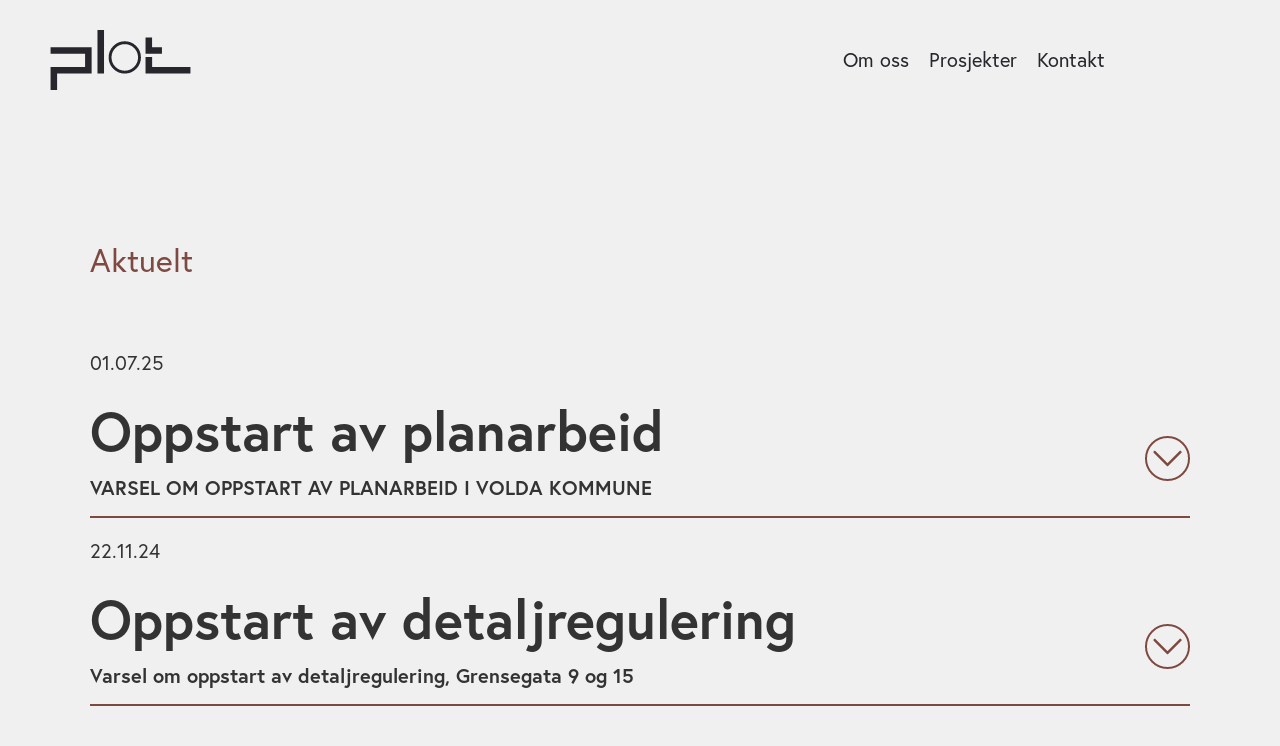

--- FILE ---
content_type: text/html; charset=UTF-8
request_url: https://plot-arkitekter.no/aktuelt/?id=1348
body_size: 6334
content:
<!doctype html>
<html class="no-js" lang="">
  <head>
    <meta charset="utf-8">
    <meta http-equiv="x-ua-compatible" content="ie=edge">
    <title>Aktuelt - Plot (nb)</title>
    <meta name="viewport" content="width=device-width, initial-scale=1">

    
    
                <link href="https://use.typekit.net/qcd8pvo.css" rel="stylesheet">
<link href="/assets/main.css?v=1712924778" rel="stylesheet">
  </head>
  <body>
    <header class="uk-margin-top">
    <nav uk-navbar>
        <div class="uk-navbar-left">
            <a class="uk-navbar-item uk-logo" href="https://plot-arkitekter.no/">
                                    <img src="https://plot-arkitekter.no/uploads/graphics/PLOT_logo.svg" alt="Plot (nb)" uk-svg>
                            </a>
        </div>
        <div class="uk-navbar-right uk-visible@m">
            

<ul class="uk-navbar-nav">
  <li>
          
  <li class=" ">
    <a href="https://plot-arkitekter.no/om-oss/" title="Om oss">Om oss</a>

          <ul>
              </ul>
      </li>

          
  <li class="">
    <a href="/prosjekter" title="Prosjekter">Prosjekter</a>

          <ul>
              </ul>
      </li>

          
  <li class="">
    <a href="#footer" title="Kontakt">Kontakt</a>

          <ul>
              </ul>
      </li>

      </li>
</ul>
        </div>
        <div class="uk-navbar-right uk-hidden@m">
            <div class="mobile-navigation-toggle-button" type="button" uk-toggle="target: #mobile-navigation-container; animation: uk-animation-slide-top">
                <span class="circle circle-1"></span>
                <span class="circle circle-2"></span>
                <span class="circle circle-3"></span>
                <span class="circle circle-4"></span>
                <span class="circle circle-5"></span>
            </div>
        </div>
    </nav>
            

<div id="mobile-navigation-container" class="uk-hidden@m" aria-hidden="false" hidden>
  <ul class="uk-navbar-nav">
    <li>
              
  <li class=" ">
    <a href="https://plot-arkitekter.no/om-oss/" title="Om oss">
            <span>Om oss</span>
    </a>

          <ul>
              </ul>
      </li>

              
  <li class="">
    <a href="/prosjekter" title="Prosjekter">
            <span>Prosjekter</span>
    </a>

          <ul>
              </ul>
      </li>

              
  <li class="">
    <a href="#footer" title="Kontakt">
            <span>Kontakt</span>
    </a>

          <ul>
              </ul>
      </li>

          </li>
  </ul>
</div>
    </header>

    		<div class="uk-container news-index">
		<div class="page-title">Aktuelt</div>
		<ul class="news-list" uk-accordion='{"toggle": ">.toggle-button"}'>
							<li id="oppstart-av-planarbeid" class="news-item ">
					<div class="uk-accordion-title news-title-section">
						<div class="post-date">
							01.07.25
						</div>
						<div class="title">
							Oppstart av planarbeid
						</div>

													<div class="subtitle">
								VARSEL OM OPPSTART AV PLANARBEID I VOLDA KOMMUNE
							</div>
						
					</div>
					<div class="uk-accordion-content news-content-section">
																				<img src="https://plot-arkitekter.no/uploads/images/_750xAUTO_crop_center-center_none/Planavgrensning.jpg" alt="Planavgrensning">
												<div class="text-container">
							<p>I samsvar til plan- og bygningsloven § 12-8 varsels det om oppstart av planarbeid for Urbakkfoten som ligg nord for Volda sentrum på Øvre Engeset ovanfor Engesetlia.</p>
<p>Volda kommune er forslagsstillar og Plot arkitekter er fagkyndig reguleringsarkitekt.</p>
<p>For området gjelder reguleringsplan Urbakkfoten Planid-1519-2014004. Hensikten med planarbeidet er å utvide planområdet slik at deler av skogsområdet over området som har betydning for snøskredfare for området blir sikra mot hogst og regulert.</p>
<p>I området er det planlagt tomter for sal med frittliggande småhus og et område i vest planlagt med konsentrert småhus med tilhøyrande infrastruktur. I forbindelse med dei ulike bustads områdane planleggast det leikeplassar.<br /></p>
<p>For meir info sjå: <a href="https://plot-arkitekter.no/uploads/documents/Varslingsbrev-Urbakkfoten.pdf" target="_blank" rel="noreferrer noopener">Varslingsbrev</a> og <a href="https://plot-arkitekter.no/uploads/documents/Referat-fra%CC%8A-oppstartsm%C3%B8tet-Detaljregulering-for-Urbakkfoten-endring.pdf" target="_blank" rel="noreferrer noopener">referat frå oppstartsmøte</a>.<br /><br />Merknadsfristen er sett til 04.07.2025. Innspel til planarbeidet skal vere skriftleg og sendast til <a href="mailto:post@plot-arkitekter.no">post@plot-arkitekter.no</a> eller Plot Arkitekter, Notenesgata 1, 6002 Ålesund.<br /></p>
						</div>
					</div>
					<span class="toggle-button"></span>
				</li>
							<li id="varsel-oppstart-detaljregulering-grensegata-9-og-15" class="news-item ">
					<div class="uk-accordion-title news-title-section">
						<div class="post-date">
							22.11.24
						</div>
						<div class="title">
							Oppstart av detaljregulering
						</div>

													<div class="subtitle">
								Varsel om oppstart av detaljregulering, Grensegata 9 og 15
							</div>
						
					</div>
					<div class="uk-accordion-content news-content-section">
																				<img src="https://plot-arkitekter.no/uploads/images/_750xAUTO_crop_center-center_none/Image4.png" alt="Image4">
												<div class="text-container">
							<p>Varsel om oppstart av planarbeid.</p>
<p>I medhald av plan- og bygningslova §12-8, og på vegne av Ålesund Tomteselskap AS, blir det med dette varsla oppstart av arbeid med detaljregulering for eit område i Grensegata i Ålesund sentrum. Området omfattar G/Bnr. 201/232, 201/237 og 201/238, i tillegg til delar av 201/223, 131/44, 201/234 og 201/235. Planarbeidet er ikkje omfatta av forskrift om konsekvensutgreiing. Det er gjennomført oppstartsmøte med kommunen. </p>
<p>Planområdet er om lag 3,7 daa stort. Det er sett av tilbusetnad og grøntstruktur i kommunedelplan for Ålesund. Målet med reguleringsarbeidet er å legge til rette for bustadblokker - BBB i området sett av til busetnad. Kjøretilkomst er tenkt frå Grensegata. </p>
<p>For meir info, sjå <a href="https://plot-arkitekter.no/uploads/images/Grensegata.mp4" target="_blank" rel="noreferrer noopener">film av prosjektet</a>, <a href="https://plot-arkitekter.no/uploads/images/2402_brev_varsel_oppstart.pdf" target="_blank" rel="noreferrer noopener">brev med varsel om oppstart</a> og <a href="https://plot-arkitekter.no/uploads/images/Referat-oppstartm%C3%B8te_SIGNERT.pdf" target="_blank" rel="noreferrer noopener">referat frå oppstartsmøte</a>.<br /><br />Merknadsfristen er sett til 24.12.2024. Innspel til planarbeidet skal vere skriftleg og sendast til <a href="mailto:post@plot-arkitekter.no">post@plot-arkitekter.no</a> eller Plot Arkitekter, Notenesgata 1, 6002 Ålesund.</p>
						</div>
					</div>
					<span class="toggle-button"></span>
				</li>
							<li id="oppstart-av-detaljregulering" class="news-item ">
					<div class="uk-accordion-title news-title-section">
						<div class="post-date">
							30.03.23
						</div>
						<div class="title">
							Oppstart av detaljregulering
						</div>

													<div class="subtitle">
								Oppstart av detaljregulering for Fjærevegen 7 og 9 i Førde, Sunnfjord kommune
							</div>
						
					</div>
					<div class="uk-accordion-content news-content-section">
																				<img src="https://plot-arkitekter.no/uploads/images/_750xAUTO_crop_center-center_none/Plangrense-Fjærevegen.jpg" alt="Plangrense Fjærevegen">
												<div class="text-container">
							<p>I henhold til Plan- og bygningsloven § 12-8, varsles det oppstart av arbeid med detaljregulering for Fjærevegen 7 og 9 i Førde. Planområdet ligger på Ytre Øyrane i Førde. Området omfatter G/Bnr. 21/601 og 21/572, samt deler av 21/577 og 21/608. Størrelsen på området er ca. 8,72 dekar stort og er satt av for Næring/tjenesteyting (BKB) og kjøreveg (o_SKV5) i reguleringsplanen «Ytre Øyrane». </p>
<p>Formålet med detaljreguleringa er å legge til rette for nye lokaler/tilbygg for næring og tjenesteyting (kontor, lagerlokaler med innendørs lagring etc.), parkering, samt forbedre logistikken for trafikk i planområdet. </p>
<p>Forslagsstiller er Øyrane Eigedom AS og Plot Arkitekter AS er fagkyndig reguleringsarkitekt. </p>
<p>For mer info, se <u><a href="https://plot-arkitekter.no/uploads/documents/Planinitiativ-m-vedledd.pdf" target="_blank" rel="noreferrer noopener">planinitiativ </a></u>og <u><a href="https://plot-arkitekter.no/uploads/documents/Referat-fra-oppstartsm%C3%B8tet-Detaljregulering-Fj%C3%A6revegen-7-og-9705432.pdf" target="_blank" rel="noreferrer noopener">referat fra oppstartsmøte</a></u>. Vi ber synspunkt, innspill eller andre relevante opplysninger sendes til <a href="mailto:post@plot-arkitekter.no">post@plot-arkitekter.no</a> <strong>innen </strong><strong>02.05.2023</strong> Merk sendingen «Regulering Fjærevegen».</p>
						</div>
					</div>
					<span class="toggle-button"></span>
				</li>
							<li id="nordvestlandets-grønneste-næringsbygg" class="news-item ">
					<div class="uk-accordion-title news-title-section">
						<div class="post-date">
							05.12.22
						</div>
						<div class="title">
							Nordvestlandets grønneste næringsbygg
						</div>

						
					</div>
					<div class="uk-accordion-content news-content-section">
												<div class="text-container">
							<p>Plot Arkitekter har på vegne av utbygger Postvegen 11 AS prosjektert tilbygg på 7500 kvadratmeter til bygget som i dag rommer Jysk og Felleskjøpet. </p>
<p>Det nåværende bygget skal rehabiliteres og kobles til det nye tilbygget. Bygget skal BREEAM-NOR sertifiseres, og det skal være et grønt fokus i både byggeperioden og i drift. </p>
<p>Se artikkel i <a href="https://www.smp.no/naeringsliv/i/gEd4p5/lokale-investorer-skal-snart-bygge-nordvestlandets-groenneste-naeringsbygg" target="_blank" rel="noreferrer noopener">Sunnmørsposten</a>. </p>
<figure><img src="https://plot-arkitekter.no/uploads/images/Prosjekt/postvegen-plot-arkitekter.jpg" alt="Postvegen 11" /><figcaption>Postvegen 11 Plot Arkitekter </figcaption></figure>
						</div>
					</div>
					<span class="toggle-button"></span>
				</li>
							<li id="ledige-stillinger" class="news-item ">
					<div class="uk-accordion-title news-title-section">
						<div class="post-date">
							10.11.22
						</div>
						<div class="title">
							Ledige stillinger
						</div>

						
					</div>
					<div class="uk-accordion-content news-content-section">
												<div class="text-container">
							<p><br /></p>
<p>Vi ønsker å utvide laget og søker ARKITEKT og BIM RÅDGIVER - se link til stillingsannonser under</p>
<p><a href="https://www.smp.no/stilling/?searchString=plot">Stillingsannonser </a></p>
						</div>
					</div>
					<span class="toggle-button"></span>
				</li>
							<li id="ny-adresse" class="news-item  uk-open">
					<div class="uk-accordion-title news-title-section">
						<div class="post-date">
							04.11.22
						</div>
						<div class="title">
							Ny adresse!
						</div>

						
					</div>
					<div class="uk-accordion-content news-content-section">
												<div class="text-container">
							<p>Vi har flyttet til nye lokaler - du finner oss nå i Notenesgata 1 - velkommen til oss!</p>
						</div>
					</div>
					<span class="toggle-button"></span>
				</li>
							<li id="miljøpolicy" class="news-item ">
					<div class="uk-accordion-title news-title-section">
						<div class="post-date">
							22.08.22
						</div>
						<div class="title">
							Miljøpolicy
						</div>

													<div class="subtitle">
								Plot Arkitekter sin miljøpolicy
							</div>
						
					</div>
					<div class="uk-accordion-content news-content-section">
												<div class="text-container">
							<p>Gjennom sertifisering som Miljøfyrtårn har vi utarbeidet en Miljøpolicy, både til intern kommunikasjon og vurdering av måloppnåelse, og som kvalitetssymbol ut i markedet. <a href="https://plot-arkitekter.no/uploads/documents/1945-Milj%C3%B8policy.pdf" target="_blank" rel="noreferrer noopener">Her </a> kan dere se våre målsettinger og aktive valg vi gjør i forbindelse med prosjektering og i hverdagen på kontoret. </p>
						</div>
					</div>
					<span class="toggle-button"></span>
				</li>
							<li id="varsel-om-oppstart-av-detaljregulering" class="news-item ">
					<div class="uk-accordion-title news-title-section">
						<div class="post-date">
							17.08.22
						</div>
						<div class="title">
							Varsel om oppstart av detaljregulering
						</div>

													<div class="subtitle">
								Varsel om oppstart av planarbeid i Sula kommune
							</div>
						
					</div>
					<div class="uk-accordion-content news-content-section">
																				<img src="https://plot-arkitekter.no/uploads/images/_750xAUTO_crop_center-center_none/220708-Plangrense-sula.jpg" alt="220708 Plangrense sula">
												<div class="text-container">
							<p>I henhold til plan- og bygningsloven § 12-8 varsles det om oppstart av planarbeid for deler av «Reguleringsplan for et område kring Langevåg kyrkje», nærmere avgrenset til felt B2 Solstad ved Bratthaugmyra, gnr. 89/33. Sula kommune er forslagsstiller og Plot arkitekter AS er fagkyndig reguleringsarkitekt.</p>
<p>Hensikten med planarbeidet er å endre reguleringsformål, fra frittliggende boliger til et leilighetsbygg (konsentrert bolig/offentlig tjenesteyting).</p>
<p>Det planlegges 10 leiligheter tilrettelagt for personer med spesielle behov, med tilhørende vegareal for adkomst og parkering til boliger, og areal tilrettelagt for uteopphold og lek.</p>
<p>For mer info, se <a href="https://plot-arkitekter.no/uploads/images/Oppstartsm%C3%B8te-referat-Gnr.-89-bnr.-33-Reguleringsendring-for-del-av-B2-Solstad.pdf" target="_blank" rel="noreferrer noopener">referat oppstartsmøte</a> eller kontakt Plot arkitekter på tlf. 47294242. Innspill sendes til post@plot-arkitekter.no eller per post til Plot arkitekter as, Storledbakken 5, 6003 Ålesund, innen onsdag 14. september 2022. Merk sendingen «Regulering Langevåg»</p>
						</div>
					</div>
					<span class="toggle-button"></span>
				</li>
							<li id="plot-arkitekter-er-miljøfyrtårn-sertifisert" class="news-item ">
					<div class="uk-accordion-title news-title-section">
						<div class="post-date">
							30.06.22
						</div>
						<div class="title">
							Plot Arkitekter er Miljøfyrtårn-sertifisert!
						</div>

													<div class="subtitle">
								Som godkjent Miljøfyrtårn-bedrift har vi tatt viktige steg på veien mot en grønn og bærekraftig fremtid. Nå skal vi fortsette å jobbe med å oppnå grønnere innkjøp, lavere energiforbruk, smartere transport, mindre avfall, og bedre arbeidsmiljø.  Vil du vite mer om Miljøfyrtårn? Besøk www.miljofyrtarn.no
							</div>
						
					</div>
					<div class="uk-accordion-content news-content-section">
																				<img src="https://plot-arkitekter.no/uploads/images/_750xAUTO_crop_center-center_none/wp-content_uploads_2017_06_Miljfyrtarn-ensfarget-hvit-1.png" alt="Wp content uploads 2017 06 Miljfyrtarn ensfarget hvit 1">
												<div class="text-container">
							<p>_</p>
						</div>
					</div>
					<span class="toggle-button"></span>
				</li>
							<li id="oppstart-av-detaljregulering-på-stokkereitane-på-ellingsøya-i-ålesund-kommune" class="news-item ">
					<div class="uk-accordion-title news-title-section">
						<div class="post-date">
							02.11.21
						</div>
						<div class="title">
							Oppstart av detaljregulering
						</div>

													<div class="subtitle">
								Oppstart av detaljregulering på Stokkereitane på Ellingsøya i Ålesund kommune.
							</div>
						
					</div>
					<div class="uk-accordion-content news-content-section">
																				<img src="https://plot-arkitekter.no/uploads/images/_750xAUTO_crop_center-center_none/Stokkereitane.jpg" alt="Stokkereitane">
												<div class="text-container">
							<p>I medhald av plan-og bygningslova §12-8, og på vegne av Vegard Aarseth m/fl, blir det med dette varsla oppstart av arbeid med detaljregulering for eit område på Stokkereitane på Ellingsøya. Området omfattar G/Bnr. 161/6,161/36,161/47 og delar av 161/135. Planarbeidet er ikkje omfatta av forskrift om konsekvensutgreiing. Det er gjennomført oppstartsmøte med kommunen. </p>
<p>Planområdet er om lag 14 dekar stort. Det er sett av til bustad, LNF-område og småbåthavn i kommunedelplan for Ålesund. </p>
<p>Målet med reguleringsarbeidet er å legge til rette for 3-4 bustadtomter (frittliggende småhus), 8-10 naust med parkering, og småbåthavn(4-5 båtplassar). Lyngholmvegen skal regulerast med gang-og sykkelveg. Kjøretilkomst er tenkt enten direkte frå Lyngholmvegen eller via vegen til småbåthamn. </p>
<p>For nærare informasjon og referat frå oppstartsmøte, sjå </p>
<p><a href="https://plot-arkitekter.no/uploads/documents/Referat-oppstartsm%C3%B8te.pdf">Referat Oppstartsmøte</a> og kommunen sine heimesider. <br /></p>
<p>Merknadsfristen er sett til 02.12.2021.</p>
<p><br /></p>
						</div>
					</div>
					<span class="toggle-button"></span>
				</li>
							<li id="varsling-nedre-sjurgarden" class="news-item ">
					<div class="uk-accordion-title news-title-section">
						<div class="post-date">
							08.02.21
						</div>
						<div class="title">
							Kongens gate 17
						</div>

													<div class="subtitle">
								Kongens Gate 17 har fått ny fasade mot havna - PLOT har vært arkitekter for dette tiltaket som gir hele rekka med gamle sjøbuer et løft.
							</div>
						
					</div>
					<div class="uk-accordion-content news-content-section">
																				<img src="https://plot-arkitekter.no/uploads/images/_750xAUTO_crop_center-center_none/kongens-gate_plot-arkitekter_arkitekt-ålesund.jpg" alt="Kongens Gate Plot Arkitekter Arkitekt Ålesund">
												<div class="text-container">
							<p><br /></p>
<p><br /></p>
<p><br /></p>
						</div>
					</div>
					<span class="toggle-button"></span>
				</li>
							<li id="leilighetsbygg-stranda" class="news-item ">
					<div class="uk-accordion-title news-title-section">
						<div class="post-date">
							01.02.21
						</div>
						<div class="title">
							Leilighetsbygg Stranda
						</div>

													<div class="subtitle">
								Ski-lodge på Strandafjellet
							</div>
						
					</div>
					<div class="uk-accordion-content news-content-section">
																				<img src="https://plot-arkitekter.no/uploads/images/_750xAUTO_crop_center-center_none/Strandafjellgrend_eksteriør1.jpg" alt="Strandafjellgrend Eksteriør1">
												<div class="text-container">
							<p>På vegne av vår oppdragsgiver Strandafjellet eiendom AS har vi tegnet leiligheter ski-lodge på Strandafjellet. </p><p>Se mer på <a href="https://plot-arkitekter.no/prosjekter/stranda-fjellgrend-lodge/">Stranda Fjellgrend Lodge</a></p>
						</div>
					</div>
					<span class="toggle-button"></span>
				</li>
							<li id="skisseprosjekt-enebolig" class="news-item ">
					<div class="uk-accordion-title news-title-section">
						<div class="post-date">
							01.10.19
						</div>
						<div class="title">
							Skisseprosjekt enebolig
						</div>

													<div class="subtitle">
								Plot Arkitekter har tegnet skisseprosjekt av en enebolig på Hatlane, Ålesund
							</div>
						
					</div>
					<div class="uk-accordion-content news-content-section">
																				<img src="https://plot-arkitekter.no/uploads/images/Prosjekt/Enebolig-Tørlen-Hoff/_750xAUTO_crop_center-center_none/01.jpg" alt="01">
												<div class="text-container">
							<p><a href="https://plot-arkitekter.no/prosjekter/enebolig-hatlane/">Enebolig Hatlane</a></p>
						</div>
					</div>
					<span class="toggle-button"></span>
				</li>
							<li id="skodje-barneskule" class="news-item ">
					<div class="uk-accordion-title news-title-section">
						<div class="post-date">
							18.06.19
						</div>
						<div class="title">
							Skodje Barneskule
						</div>

													<div class="subtitle">
								Detaljprosjekt
							</div>
						
					</div>
					<div class="uk-accordion-content news-content-section">
												<div class="text-container">
							<p>Plot Arkitekter skal på oppdrag for Christie og Opsahl tegne detaljprosjektet for utvidingen av Skodje Barneskule.</p>
						</div>
					</div>
					<span class="toggle-button"></span>
				</li>
							<li id="konsept-kiperviktorget" class="news-item ">
					<div class="uk-accordion-title news-title-section">
						<div class="post-date">
							18.06.19
						</div>
						<div class="title">
							Konsept Kiperviktorget
						</div>

													<div class="subtitle">
								Parallelloppdrag for Ålesund kommune
							</div>
						
					</div>
					<div class="uk-accordion-content news-content-section">
																				<img src="https://plot-arkitekter.no/uploads/images/_750xAUTO_crop_center-center_none/734/Kiperviktorget.jpg" alt="Kiperviktorget">
												<div class="text-container">
							<p>Plot Arkitekter skal i samarbeid med Norconsult, Tømmerdal Consult, Riksheim Consulting og Kvalsund Ingeniører gjøre et parallelloppdrag for Ålesund kommune. Formålet med oppdraget er å starte prosessen med å revitalisere og videreutvikle Kiperviktorget som et levende byrom med urbane kvaliteter i fremtidens Ålesund. </p>
						</div>
					</div>
					<span class="toggle-button"></span>
				</li>
							<li id="bydelssenter-kverve" class="news-item ">
					<div class="uk-accordion-title news-title-section">
						<div class="post-date">
							18.06.19
						</div>
						<div class="title">
							Bydelssenter Kverve
						</div>

													<div class="subtitle">
								Varsel oppstart detaljregulering
							</div>
						
					</div>
					<div class="uk-accordion-content news-content-section">
																				<img src="https://plot-arkitekter.no/uploads/images/_750xAUTO_crop_center-center_none/Illustrasjon_Detaljregulering-Kverve-110419.jpg" alt="Illustrasjon Detaljregulering Kverve 110419">
												<div class="text-container">
							<p>I medhald av plan- og bygningslova § 12-3, og på vegne av Kverve Næring As, blir det med dette varsla oppstart av arbeid med detaljregulering for eit område på Kverve på Ellingsøya. Området omfattar G/Bnr. 147/14, 147/382, 147/134, 147/160, 147/17, 147/154, 147/191, 147/383 og 147/326.
 </p>
<p>Planområdet er om lag 42,2 dekar stort. Det er sett av til sentrumsformål (BS4/BS5) og bustader (B10/B12) i områdeplanen «Kverve-Hoffland», og offentleg trafikkområde (FV 107) i «Reguleringsplan for Kverve». 
 </p>
<p>Målet med reguleringsarbeidet er å legge til rette for daglegvarebutikk, areal til småbutikkar, ev. lokalt legesenter, og variert konsentrerte bustader (lavblokk, rekkehus), tilhøyrande internvegar, parkering, uteareal og ny plassering av kryssutforming ved fylkesvegen. 
 </p>
<p>Det blei utarbeida ei studie av området som danna underlag for drøftingar i oppstartmøte med kommunen. Det vil bli utarbeida ei revidert studie som blir presentert i møte i Ellingsøy bydelsutvalg 22.08.19.
</p>
						</div>
					</div>
					<span class="toggle-button"></span>
				</li>
							<li id="artikkeloverskrift-1" class="news-item ">
					<div class="uk-accordion-title news-title-section">
						<div class="post-date">
							05.07.18
						</div>
						<div class="title">
							Følg oss på Instagram!
						</div>

						
					</div>
					<div class="uk-accordion-content news-content-section">
												<div class="text-container">
							<p><a href="https://www.instagram.com/plot_arkitekter_as">Plot Arkitekter på Instagram</a></p>
						</div>
					</div>
					<span class="toggle-button"></span>
				</li>
							<li id="vi-søker-etter-flere-arkitekter-til-kontoret" class="news-item ">
					<div class="uk-accordion-title news-title-section">
						<div class="post-date">
							09.03.18
						</div>
						<div class="title">
							Ledig stilling i PLOT arkitekter.
						</div>

						
					</div>
					<div class="uk-accordion-content news-content-section">
																				<img src="https://plot-arkitekter.no/uploads/images/Aktuelt/_750xAUTO_crop_center-center_none/Plot-Arkitekter_2.jpg" alt="Plot Arkitekter 2">
												<div class="text-container">
							<p>Vi har mange spennende oppdrag, og trenger flere dyktige medarbeidere. Lyst til å jobbe i PLOT? Kontakt oss på post@plot-arkitekter.no, eller ring Jorun på tlf. 91556854. Du må ha fullført masterstudium i arkitektur, og beherske BIM-prosjektering med ArchiCad, evt. Revit. Dersom du ikke har norsk eller et av de andre skandinaviske språkene som morsmål må du kunne dokumentere norskkunnskaper på nivå B2.</p>
						</div>
					</div>
					<span class="toggle-button"></span>
				</li>
					</ul>
	</div>

    <footer id="footer" class="uk-section uk-section-secondary">
	<div class="uk-container">
		<div uk-grid>

			<div class="uk-width-1-1">
									<div class="footer-title">
						Kontakt oss
					</div>
							</div>

			<div class="uk-width-2-5@l">
									<ul class="uk-nav contact-info">
													<li>
								<a href="tel:70 12 11 11">70 12 11 11</a>
							</li>
																			<li>
								<a href="mailto:post@plot-arkitekter.no">post@plot-arkitekter.no</a>
							</li>
											</ul>
				
									<ul class="uk-nav address-info">
						<li>Notenesgata 1<br />
Ålesund sentrum</li>
					</ul>
				
									<ul class="uk-nav link-to">
						<li>
							<a href="https://plot-arkitekter.no/om-oss/#ansette-grid">Kontakt arkitektene direkte</a>
						</li>
					</ul>
							</div>

			<div class="uk-width-1-5@l uk-width-1-2\@s footer-links">
				

<ul class="uk-nav">
  <li>
          
  <li class=" ">
    <a href="https://plot-arkitekter.no/om-oss/" title="Om oss">Om oss</a>

          <ul>
              </ul>
      </li>

      </li>
</ul>
			</div>
			<div class="uk-width-1-5@l" style="align-self:center">
				<img src="/img/miljofyrtarn.png" alt="Miljøfyrtårn" class="miljofyrtarn" width="200" height="auto">
			</div>
			<div class="uk-width-1-5@l" style="align-self:center">
				<img src="/img/Medlemsmerkehvit.png" alt="Medlemsmerke" class="medlemsmerke" width="180" height="auto">
			</div>
		</div>
	</div>

	<a class="to-top" href="#" uk-scroll>
		<img src="https://plot-arkitekter.no/img/to-top.svg" uk-svg>
	</a>

</footer>

            <script src="/assets/main.js?v=1712910749"></script>
  </body>
</html>


--- FILE ---
content_type: text/css;charset=utf-8
request_url: https://use.typekit.net/qcd8pvo.css
body_size: 466
content:
/*
 * The Typekit service used to deliver this font or fonts for use on websites
 * is provided by Adobe and is subject to these Terms of Use
 * http://www.adobe.com/products/eulas/tou_typekit. For font license
 * information, see the list below.
 *
 * europa:
 *   - http://typekit.com/eulas/00000000000000003b9b08b9
 *   - http://typekit.com/eulas/00000000000000003b9b08ba
 *   - http://typekit.com/eulas/00000000000000003b9b08b7
 *   - http://typekit.com/eulas/00000000000000003b9b08b6
 *
 * © 2009-2026 Adobe Systems Incorporated. All Rights Reserved.
 */
/*{"last_published":"2018-01-30 08:04:34 UTC"}*/

@import url("https://p.typekit.net/p.css?s=1&k=qcd8pvo&ht=tk&f=15528.15530.17252.17253&a=6750401&app=typekit&e=css");

@font-face {
font-family:"europa";
src:url("https://use.typekit.net/af/c3eca1/00000000000000003b9b08b9/27/l?subset_id=1&fvd=n7&v=3") format("woff2"),url("https://use.typekit.net/af/c3eca1/00000000000000003b9b08b9/27/d?subset_id=1&fvd=n7&v=3") format("woff"),url("https://use.typekit.net/af/c3eca1/00000000000000003b9b08b9/27/a?subset_id=1&fvd=n7&v=3") format("opentype");
font-display:auto;font-style:normal;font-weight:700;font-stretch:normal;
}

@font-face {
font-family:"europa";
src:url("https://use.typekit.net/af/3ce8ca/00000000000000003b9b08ba/27/l?subset_id=1&fvd=n4&v=3") format("woff2"),url("https://use.typekit.net/af/3ce8ca/00000000000000003b9b08ba/27/d?subset_id=1&fvd=n4&v=3") format("woff"),url("https://use.typekit.net/af/3ce8ca/00000000000000003b9b08ba/27/a?subset_id=1&fvd=n4&v=3") format("opentype");
font-display:auto;font-style:normal;font-weight:400;font-stretch:normal;
}

@font-face {
font-family:"europa";
src:url("https://use.typekit.net/af/5d3d81/00000000000000003b9b08b7/27/l?subset_id=1&fvd=i4&v=3") format("woff2"),url("https://use.typekit.net/af/5d3d81/00000000000000003b9b08b7/27/d?subset_id=1&fvd=i4&v=3") format("woff"),url("https://use.typekit.net/af/5d3d81/00000000000000003b9b08b7/27/a?subset_id=1&fvd=i4&v=3") format("opentype");
font-display:auto;font-style:italic;font-weight:400;font-stretch:normal;
}

@font-face {
font-family:"europa";
src:url("https://use.typekit.net/af/7c322e/00000000000000003b9b08b6/27/l?subset_id=1&fvd=i7&v=3") format("woff2"),url("https://use.typekit.net/af/7c322e/00000000000000003b9b08b6/27/d?subset_id=1&fvd=i7&v=3") format("woff"),url("https://use.typekit.net/af/7c322e/00000000000000003b9b08b6/27/a?subset_id=1&fvd=i7&v=3") format("opentype");
font-display:auto;font-style:italic;font-weight:700;font-stretch:normal;
}

.tk-europa { font-family: "europa",sans-serif; }


--- FILE ---
content_type: image/svg+xml
request_url: https://plot-arkitekter.no/uploads/graphics/PLOT_logo.svg
body_size: 369
content:
<?xml version="1.0" encoding="UTF-8"?>
<svg xmlns="http://www.w3.org/2000/svg" viewBox="-315.887 -3884 128.218 55">
  <defs>
    <style>
      .cls-1 {
        fill: #27262c;
      }

      .cls-2 {
        fill: #26262c;
      }
    </style>
  </defs>
  <g id="Group_191" data-name="Group 191" transform="translate(-315.887 -3884)">
    <path id="Path_88" data-name="Path 88" class="cls-1" d="M87.055,24.848V39.9h41.164v-6H93.108V24.848ZM0,15.854v6H31.651V33.9H0V55H6V39.953H37.647v-24.1ZM87.055,6.8V21.85H102.1v-6H93.05V6.8ZM43.008,39.953h6V0h-6Z"></path>
    <g id="Group_190" data-name="Group 190" transform="translate(53.213 10.32)">
      <path id="Path_89" data-name="Path 89" class="cls-2" d="M107.117,47.533a14.817,14.817,0,1,1,14.817-14.817,14.812,14.812,0,0,1-14.817,14.817Zm0-26.981a12.165,12.165,0,1,0,12.165,12.165,12.2,12.2,0,0,0-12.165-12.165Z" transform="translate(-92.3 -17.9)"></path>
    </g>
  </g>
</svg>


--- FILE ---
content_type: image/svg+xml
request_url: https://plot-arkitekter.no/img/to-top.svg
body_size: 218
content:
<svg xmlns="http://www.w3.org/2000/svg" viewBox="4552 -102 24.095 35.508">
  <defs>
    <style>
      .arrow-up {
        fill: #fff;
      }
    </style>
  </defs>
  <path id="np_arrow_1424998_FFFFFF" class="arrow-up" d="M42.176,22.356,31.4,32.5a1.269,1.269,0,0,0-.05,1.793,1.308,1.308,0,0,0,1.793.05L41.779,26.2V56.24a1.268,1.268,0,1,0,2.536,0V26.2l8.639,8.144a1.329,1.329,0,0,0,1.793-.05A1.27,1.27,0,0,0,54.7,32.5L43.919,22.356a1.245,1.245,0,0,0-1.744,0Z" transform="translate(4521 -124)"/>
</svg>


--- FILE ---
content_type: image/svg+xml
request_url: https://plot-arkitekter.no/img/to-top.svg
body_size: 218
content:
<svg xmlns="http://www.w3.org/2000/svg" viewBox="4552 -102 24.095 35.508">
  <defs>
    <style>
      .arrow-up {
        fill: #fff;
      }
    </style>
  </defs>
  <path id="np_arrow_1424998_FFFFFF" class="arrow-up" d="M42.176,22.356,31.4,32.5a1.269,1.269,0,0,0-.05,1.793,1.308,1.308,0,0,0,1.793.05L41.779,26.2V56.24a1.268,1.268,0,1,0,2.536,0V26.2l8.639,8.144a1.329,1.329,0,0,0,1.793-.05A1.27,1.27,0,0,0,54.7,32.5L43.919,22.356a1.245,1.245,0,0,0-1.744,0Z" transform="translate(4521 -124)"/>
</svg>


--- FILE ---
content_type: image/svg+xml
request_url: https://plot-arkitekter.no/uploads/graphics/PLOT_logo.svg
body_size: 369
content:
<?xml version="1.0" encoding="UTF-8"?>
<svg xmlns="http://www.w3.org/2000/svg" viewBox="-315.887 -3884 128.218 55">
  <defs>
    <style>
      .cls-1 {
        fill: #27262c;
      }

      .cls-2 {
        fill: #26262c;
      }
    </style>
  </defs>
  <g id="Group_191" data-name="Group 191" transform="translate(-315.887 -3884)">
    <path id="Path_88" data-name="Path 88" class="cls-1" d="M87.055,24.848V39.9h41.164v-6H93.108V24.848ZM0,15.854v6H31.651V33.9H0V55H6V39.953H37.647v-24.1ZM87.055,6.8V21.85H102.1v-6H93.05V6.8ZM43.008,39.953h6V0h-6Z"></path>
    <g id="Group_190" data-name="Group 190" transform="translate(53.213 10.32)">
      <path id="Path_89" data-name="Path 89" class="cls-2" d="M107.117,47.533a14.817,14.817,0,1,1,14.817-14.817,14.812,14.812,0,0,1-14.817,14.817Zm0-26.981a12.165,12.165,0,1,0,12.165,12.165,12.2,12.2,0,0,0-12.165-12.165Z" transform="translate(-92.3 -17.9)"></path>
    </g>
  </g>
</svg>
